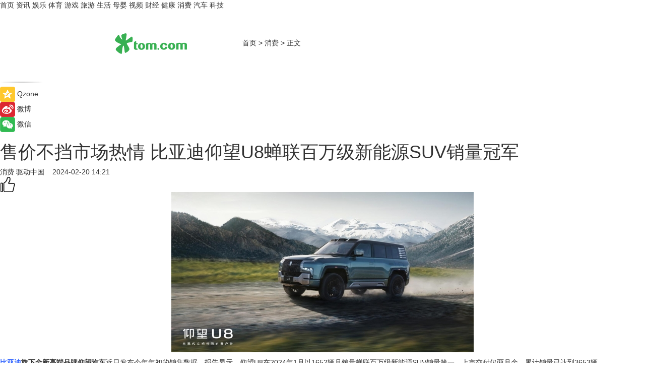

--- FILE ---
content_type: text/html
request_url: https://xiaofei.tom.com/202402/1107278805.html
body_size: 9178
content:
<!DOCTYPE html>
<html xmlns="http://www.w3.org/1999/xhtml"  lang="zh-CN" >

<!-- openCMs sreach -->
<head>
    <meta http-equiv="Content-Type" content="text/html; charset=UTF-8">
	<meta name="viewport" content="width=device-width, initial-scale=1.0">
    <meta http-equiv="X-UA-Compatible" content="IE=edge,chrome=1" >
	<meta name="referrer" content="unsafe-url" />
	<meta name="robots" content="index, follow">
   
    <title>售价不挡市场热情 比亚迪仰望U8蝉联百万级新能源SUV销量冠军_TOM消费</title><meta name="Description" content="比亚迪旗下全新高端品牌仰望汽车近日发布今年年初的销售数据。报告显示，仰望U8在2024年1月以1652辆月销量蝉联百万级新能源SUV销量第一，上市交付仅两月余，累计销量已达到3653辆。">
        <meta name="keywords" content="仰望U8,比亚迪仰望U8,比亚迪仰望U8参数,比亚迪仰望U8售价,比亚迪仰望U8销量,比亚迪仰望U8配置">
        <meta name="Imageurl" content="https://imgs.tom.com/xiaofei/202402/1107278805/THUMBNAILeba6d47fc1337d0a.jpg">
        <meta property="og:type" content="article"/>
        <meta property="og:title" content="售价不挡市场热情 比亚迪仰望U8蝉联百万级新能源SUV销量冠军"/>
        <meta property="og:description" content="比亚迪旗下全新高端品牌仰望汽车近日发布今年年初的销售数据。报告显示，仰望U8在2024年1月以1652辆月销量蝉联百万级新能源SUV销量第一，上市交付仅两月余，累计销量已达到3653辆。"/>
        <meta property="og:image" content="https://imgs.tom.com/xiaofei/202402/1107278805/THUMBNAILeba6d47fc1337d0a.jpg"/>
        <meta property="og:url" content="https://xiaofei.tom.com/202402/1107278805.html"/>
        <meta property="og:release_date" content="2024-02-20 14:21"/>
    <link rel="canonical" href="https://xiaofei.tom.com/202402/1107278805.html"/>
	<meta name="applicable-device" content="pc,mobile">
	
    <!--加载图标-->
	   	 <link href="https://www.tom.com/system/modules/my.opencms.news/resources/tom/bootstrap/css/bootstrap.min.css" rel="stylesheet" type="text/css">
   	  <link href="//www.tom.com/system/modules/my.opencms.news/resources/pc/css/newcontent_auto3.css?v=5" rel="stylesheet" type="text/css">
   
	
</head>
<body>
<input  type="hidden"  value ="0" id="sltop"/>
<input  type="hidden"  value ="1174" id="jsonid"/>
<input  type="hidden"  value="/xiaofei/" id="category">
<div class="index_nav">
   <div class="index_nav_child">
<div class="index_nav_left">
<a href="//www.tom.com" title="TOM首页" id="shouye">首页</a>
<a href="//news.tom.com" title="TOM资讯" id="news">资讯</a>
<!--
<a href="//lookin.tom.com/" title="LOOKin" id="LOOKin">LOOKin</a>
-->
<a href="//ent.tom.com" title="TOM娱乐" id="ent" >娱乐</a>
<a href="//sports.tom.com" title="TOM体育" id="sports">体育</a>
<!--<a href="//star.tom.com" title="TOM明星" id="gossip">明星</a>-->
<!--<a href="//fashion.tom.com" title="TOM时尚" id="fashion">时尚</a>-->
<a href="//game.tom.cn" title="TOM游戏" target="_blank" id="game">游戏</a>
<a href="//travel.tom.com" id="travel" title="TOM旅游">旅游</a>
<a href="//life.tom.com" title="TOM生活" id="life">生活</a>
<a href="//baby.tom.com" title="TOM母婴" id="baby">母婴</a>
<!--<a href="//marketing.tom.com" title="TOM营销" id="marketing">营销</a>-->
<!--<a href="//vip.tom.com" title="TOM邮箱" id="mail" target="_blank">邮箱</a>-->
<!--<a href="//biz.tom.com" id="biz" title="TOM商业">商业</a>-->
<a href="//v.tom.com" id="tv" target="_blank" title="TOM视频">视频</a>
<a href="//finance.tom.com" id="finance" title="TOM财经">财经</a>
<a href="//health.tom.com" id="health" title="TOM健康">健康</a>
<!--
<a href="//joke.tom.com" id="joke" title="TOM段子">段子</a>
-->
<a href="//xiaofei.tom.com" title="TOM消费" id="xiaofei">消费</a>
<a href="//car.tom.com" title="TOM汽车" id="car">汽车</a>
<!--<a href="//www.ule.com" title="TOM购物" target="_blank">购物</a>-->
<a href="//tech.tom.com" title="TOM科技" id="tech">科技</a>
</div>
</div>
</div>
<div class="content_nav" id="content_nav">
    <div class="content_nav_box">
        <!--二维码-->
        <div id="qrcode" style="width:200px;height:200px;position:fixed;left:50%;top:50%; display:none;margin-left:-100px;margin-top:-100px;">aaa</div>
        <a class="back_arrow" id="back_arrow" href="javascript:history.back(-1)"><img src="https://www.tom.com/system/modules/my.opencms.news/resources/pc/pic/back_arow.png" alt></a>
        <a class="back_hot" id="back_hot" href="javascript:history.back(-1)"><img src="https://www.tom.com/system/modules/my.opencms.news/resources/pc/pic/tom_back.png" alt></a>
        <span class="tom_pc_logo"  href="https://www.tom.com"><img src="https://www.tom.com/system/modules/my.opencms.news/resources/pc/pic/tom_pc_logo.png" alt="logo"></span>
        <span class="tom_com_logo"><a href="https://www.tom.com/index2.html"> <img src="https://www.tom.com/system/modules/my.opencms.news/resources/tom/tomLogo1.png" alt="logo" ></a></span>
        <img class="tom_share" data-toggle="modal" data-target=".bs-example-modal-lg" src="//www.tom.com/system/modules/my.opencms.news/resources/pc/pic/tom_share.png" style="display: none;" alt>
		<a class="nav_left01" href="https://www.tom.com" title="网站首页" target="_blank">首页</a>
		<span class="nav_left01">&gt</span>
        <a class="nav_left01" href="https://xiaofei.tom.com" title="TOM消费" target="_blank">消费</a>
        <span class="nav_left01">&gt</span>
        <span class="nav_left01">正文</span>
        <span class="share_btn" name="sharebtn"  id="sharebtn" onclick="shareopen()"><img src="//www.tom.com/system/modules/my.opencms.news/resources/pc/pic/share_btn.png" alt></span>
        <div class="right_search_box" style="display:none;">
            <input value="">
            <span class="search_box_btn"><img src="//www.tom.com/system/modules/my.opencms.news/resources/pc/pic/search_btn_icon.png" alt></span>
        </div>
    </div>
</div>
<div class="wxAlert" style="display:none;z-index:9999;padding: 15px;border-radius: 3px; width:240px;height:67px;background:rgba(19,23,31,0.8);position:fixed;top:50%;left:50%;margin-top:-33.5px;margin-left:-120px;font-size:13px;color:#fff;">
    <img style="width:10px;height:9.5px;position:absolute;top:5px;right:5px;" src="https://www.tom.com/system/modules/my.opencms.news/resources/pc/pic/wx_close.png" alt>
    点击下方菜单栏  “ <img src="https://www.tom.com/system/modules/my.opencms.news/resources/shareios3.png" class="sharicoimg"  style="width: 27px; height: 27px;vertical-align: middle;" alt> ” 选择 “分享”， 把好文章分享出去!
</div>


<!-- 微信提示 -->
<div class="modal fade " id="wxmyModal" tabindex="-1" role="dialog" aria-labelledby="wxmyModalLabel" aria-hidden="true" >
    <div class="modal-dialog" >
        <img src="https://www.tom.com/system/modules/my.opencms.news/resources/shareios2.png" style="right: 0; float: right; width: 94px;margin-top:30px; margin-right:18px" alt>

        <div class="modal-content amodal-content" style="top: 250px; border:0px; width: 240px;height: 86px;left: 50%; margin-top: -33.5px;margin-left: -120px;font-size: 15px;color: rgb(255, 255, 255);background:rgba(19,23,31,0.8);padding: 4px;box-sizing: content-box;" >
            <button type="button" class="close closea" data-dismiss="modal" aria-hidden="true"  style="color: #fff;font-weight: normal; opacity: 1;">
                &times;
            </button>

            <div class="modal-body" style="padding-top:25px; text-align: center;">
                请点击右上角选择分享，把好文章分享出去
            </div>

        </div>
    </div>
</div>
<!--分享模态框-->
<div class="modal tomShare_modal fade bs-example-modal-lg tomShare_modalbs" tabindex="-1" role="dialog" aria-labelledby="myLargeModalLabel">
    <div style="margin:0;" class="modal-dialog modal-lg" role="document">
        <div class="modal-content">
            <div style="font-size:12px;" class="row text-center tomShare_modalbshe">
                <div data-dismiss="modal" class="col-xs-3"  id="pyq">
                    <img src="https://www.tom.com/system/modules/my.opencms.news/resources/pc/pic/tom_pyq.png" alt>
                    <div style="margin-top: 6px;" class="row">
                        <div class="col-xs-12">朋友圈</div>
                    </div>
                </div>
                <div data-dismiss="modal" class="col-xs-3"  id="wx">
                    <img  src="https://www.tom.com/system/modules/my.opencms.news/resources/pc/pic/tom_wechat.png" alt>
                    <div style="margin-top: 6px;" class="row">
                        <div class="col-xs-12">微信好友</div>
                    </div>
                </div>
                <div data-dismiss="modal" class="col-xs-3" id="qzone" onclick="shareToQzone()">
                    <img  src="//www.tom.com/system/modules/my.opencms.news/resources/pc/pic/tom_space.png" alt >
                    <div style="margin-top: 6px;" class="row">
                        <div class="col-xs-12">QQ空间</div>
                    </div>
                </div>
                <div data-dismiss="modal" class="col-xs-3" id="qq" onclick="shareToQQ()">
                    <img  src="https://www.tom.com/system/modules/my.opencms.news/resources/pc/pic/tom_qq1.png" alt>
                    <div style="margin-top: 6px;" class="row">
                        <div class="col-xs-12">QQ</div>
                    </div>
                </div>
            </div>
            <div style="" class="row">
                <div data-dismiss="modal" style="" class="col-xs-12 text-center tomShare_modalfb">
                    取消
                </div>
            </div>
        </div>
    </div>
</div>
<!--文章内容部分-->
<div class="content_body_box">
    <div class="content_body_left" id="content_body_left">
        <div class="scan_box">
            <div class="scan_box_text"></div>
            <div class="scan_box_img" id="scan_box_img"></div>
        </div>
        <div class="left_line"><img src="https://www.tom.com/system/modules/my.opencms.news/resources/pc/pic/left_line.png" alt></div>
        <div class="kongjian_share">
            <span class="kongjian_share_img"><img src="https://www.tom.com/system/modules/my.opencms.news/resources/pc/pic/kongjian_share.png" alt></span>
            <span class="kongjian_share_text">Qzone</span>
        </div>
        <div class="weibo_share">
            <span class="weibo_share_img"><img src="https://www.tom.com/system/modules/my.opencms.news/resources/pc/pic/weibo_share.png" alt></span>
            <span class="weibo_share_text">微博</span>
        </div>
        <div class="weixin_share">
            <span class="weixin_share_img"><img src="https://www.tom.com/system/modules/my.opencms.news/resources/pc/pic/weixin_share.png" alt></span>
            <span class="weixin_share_text">微信</span>
            <span class="weixin_share_scan" id="weixin_share_scan">
				</span>
        </div>
    </div>
    <div class="content_body_center" id="content_body_center">
        <div class="content_news_box">
            <h1 class="news_box_title news_box_title1">售价不挡市场热情 比亚迪仰望U8蝉联百万级新能源SUV销量冠军</h1>

                <!-- 写下想法弹出框 -->
                <div id="alert_share" style="display:none;border-color:rgba(66,66,66,0.1);background-color:#fff;box-shadow: 4px 7px 9px -8px rgb(66,66,66);color:#000000;" class="alert alert-success alert-dismissable fade in">
                    <button style="top: -13px;right: -26px;outline: 0;" type="button" class="close" aria-hidden="true">
                        &times;
                    </button>
                    <img style="width:14px;height:14px;" src="https://www.tom.com/system/modules/my.opencms.news/resources/pc/pic/tom_check.png" alt >
                    <strong>为推荐给更多人</strong>
                    <strong data-toggle="modal"  class="setdata" data-target=".bs-example-modal-lg" style="color:#31ba52;" >分享写下你的想法></strong>
                </div>
				
				  
				<div class="news_box_inforlinre">
				<div class="news_box_inforlinreab"></div>
                <div class="news_box_infor">
				<span class="formtag">消费</span>
				 <span class="infor_from infor_froma">

								<a class="infor_from_a" href="/sourcelink.html?linkfrom=https://www.qudong.com/"  target="_blank"            rel="nofollow">
											驱动中国  &nbsp;&nbsp;</a>
									</span>
						<span class="infor_time">
							2024-02-20 14:21</span>
                   
                    <!--点赞新样式-->
                     	<div class="tom_fabulous tom_fabulousa">
                        <div class="tom_fabulousdiv" id="m_like">
                            <img class="tom_fabulousimg" src="https://www.tom.com/system/modules/my.opencms.news/resources/tom/phone_noclick.png" alt ><span class="tom_fabulousspan" id="num"></span>
                        </div>

                    </div>
                </div>
                <div class="news_box_text">
                    <html>
 <head></head>
 <body>
  <p style="text-align: center;"><img src="https://imgs.tom.com/xiaofei/202402/1107278805/CONTENTeba6d47fc1337d0a.jpg" alt="售价不挡市场热情 比亚迪仰望U8蝉联百万级新能源SUV销量冠军"></p> 
  <p><strong><span style="color: #3366ff;"><a style="color: #3366ff;" href="https://tech.tom.com/202308/1410415150.html" target="_blank"><span style="text-decoration: underline;">比亚迪</span></a></span>旗下全新高端品牌仰望汽车</strong>近日发布今年年初的销售数据。报告显示，仰望U8在2024年1月以1652辆月销量蝉联百万级新能源SUV销量第一，上市交付仅两月余，累计销量已达到3653辆。</p> 
  <p>自2023年11月开始交付以来，仰望U8便以其卓越的性能和高端的品质赢得了消费者的青睐。首个完整交付月即以1593辆的销量强势跻身全球百万级豪车行列，成为自主汽车品牌在这一细分市场中的佼佼者。进入2024年1月，仰望U8的销量继续保持强劲增长，以1652辆的月销量蝉联百万级新能源SUV销量榜首。这一成绩不仅彰显了仰望U8作为自主汽车新旗舰的市场地位，也反映了消费者对高品质新能源SUV的旺盛需求。对于未来，仰望汽车官方表示将继续推出多款高端豪华车型，凭借过硬的技术实力和卓越的产品力在高端市场取得领先地位。</p> 
  <p>值得一提的是，仰望U8的官方指导价为109.8万元，然而看似不菲的售价并没有阻挡市场热情，有网友爆料称目前购买仰望U8还存在提车加价的现象，从侧面反映了仰望U8在市场上的强劲表现。此外，仰望旗下纯电动超跑仰望U9将于2月25日正式上市。这款百万级超跑同样搭载了易四方平台技术，0-100km/h加速时间达到惊人的2秒级，两款车型有望合力夯实比亚迪仰望在新能源高端市场的地位。</p> 
  <p>&nbsp;</p> 
  <p>延伸阅读：</p> 
  <ul> 
   <li><span style="font-size: 12pt; color: #800080;"><a style="color: #800080;" href="https://car.tom.com/202402/1588005143.html" target="_blank"><span style="text-decoration: underline;">爆款方程豹，比亚迪的个性表达</span></a></span></li> 
   <li><a href="https://car.tom.com/202306/1414734101.html" target="_blank"><span style="font-size: 12pt; color: #800080;"><span style="text-decoration: underline;">外观向海洋系列靠拢内饰变化不大 新款比亚迪宋PLUS DM-i好看吗？</span></span></a></li> 
  </ul> 
  <p>&nbsp;</p>
 </body>
</html><!--增加原创提示-->
					<span id="adright" style="color: #ffffff;display:none">0</span>
                </div>
				</div>
				<div class="news_box_banner_pc1" style="margin-top: 10px;margin-bottom: 20px;">
					<a class="a_img_border" href="//game.tom.com?pop=1"  rel="nofollow"  ><img src="https://www.tom.com/system/modules/my.opencms.news/resources/pc/pic/banner/tem_pc1.jpg" alt/>
					<div class="guanggao">
						广告
					</div>
					</a>
				</div>
				
                <div class="news_box_operation">
				  <div class="news_box_report news_box_reporta"><a href="https://www.tom.com/partner/jubao.html" target="_blank" rel="nofollow">举报</a></div>
					 	<span class="infor_author">责任编辑：
							吉熟</span>
                  
                    <div style="margin-top: 50px;text-align: center;">
                        <div style="display: inline-block;" id="pc_like">
                            <img src="https://www.tom.com/system/modules/my.opencms.news/resources/pc/pic/pc_noclick.png"   alt >
                            <p style="margin-top: 10px;" id="num"></p>
                        </div>
                    </div>
                </div>
				  <div class="news_box_operation_mhead" >
				  
				  </div>
                <div class="news_box_operation_m" style="text-align:right;font-size:13px;color:#666666;margin-bottom:20px;">
                    责任编辑：
                    吉熟<!--<div style="margin-top: 40px;text-align: center;">
                        <div style="display: inline-block; border: 1px solid #c5c5c5; border-radius: 51px; padding: 5px; min-width: 134px; font-size: 16px; cursor: pointer; color: #4f5054;" id="m_like">
                            <img style="vertical-align: middle;width: 20px;" src="//www.tom.com/system/modules/my.opencms.news/resources/tom/phone_noclick.png"><span style="margin-top: 10px;vertical-align: middle;padding-left: 5px;" id="num">赞</span>
                        </div>

                    </div>-->

                </div>
            <!-- app分享-->
            <div class="news_box_share" id="news_box_share">
                <div id="sharetxt" class="share_title" >
                    <span>————</span>&nbsp;&nbsp;&nbsp;&nbsp;分享到&nbsp;&nbsp;&nbsp;&nbsp;<span>————</span>
                </div>
                <div id="sharebtn4" class="contect_share">
                    <div class="share_platform">
                        <div class="share_weixin"><a id="wx" onclick="shareToWx()">
                            <div><img src="https://www.tom.com/system/modules/my.opencms.news/resources/pc/pic/weixin3.png"></div>
                            <div class="share_text">微信好友</div>
                        </a>
                        </div>
                        <div class="share_quan"><a id="pyq" onclick="shareToWxpyq()">
                            <div><img src="https://www.tom.com/system/modules/my.opencms.news/resources/pc/pic/quan3.png"></div>
                            <div class="share_text">朋友圈</div>
                        </a>
                        </div>
                        <div class="share_qq"><a id="qq" onclick="shareToQQ()">
                            <div><img src="https://www.tom.com/system/modules/my.opencms.news/resources/pc/pic/QQ3.png"></div>
                            <div class="share_text">QQ好友</div>
                        </a>
                        </div>
                        <div class="share_kongjian"><a id="qzone" onclick="shareToQzone()">
                            <div><img src="https://www.tom.com/system/modules/my.opencms.news/resources/pc/pic/kongjian3.png"></div>
                            <div class="share_text">QQ空间</div>
                        </a>
                        </div>
                        <script id="app" type="text/javascript"></script>
                    </div>
                </div>
            </div>
            <div class="news_box_banner_pc"></div>
        </div>
		
		  <div class="news_box_banner_phone">
       
    </div>
		
			
		<div class="shoujiline"></div>
		<div class="shouji">
			<div class="pic_news_title">
				<span class="mrelation_titlespanicom">&nbsp;</span>
				<span class="mrelation_titlespan">相关推荐</span>
			</div>
			<div class='three_image_news'>        <a href='//car.tom.com/202502/1692086734.html'>            <div class='news_title'>比亚迪华为联合发布豹5智驾版，方程豹开启全民智能硬派新时代</div>            <div class='news_pic3'>                <img class='pic1' src='https://imgs.tom.com/auto/202502/1692086734/THUMBNAIL5b61b5e3d6a5303d.jpg' alt='比亚迪华为联合发布豹5智驾版，方程豹开启全民智能硬派新时代'>                <img class='pic2' src='https://imgs.tom.com/auto/202502/1692086734/THUMBNAIL50b3ea7917c3d60a.jpg' alt='比亚迪华为联合发布豹5智驾版，方程豹开启全民智能硬派新时代'>                <img class='pic2' src='https://imgs.tom.com/auto/202502/1692086734/THUMBNAILfd6aa1f8fa4e1d6d.jpg' alt='比亚迪华为联合发布豹5智驾版，方程豹开启全民智能硬派新时代'>            </div>        </a>        <div class='news_infor'>            <div class='source'>                <span>汽车头条</span>            </div>            <span class='push_time'>02-28 14:27</span>        </div>    </div><div class='three_image_news'>        <a href='//news.tom.com/202502/4705742656.html'>            <div class='news_title'>2025第二届越野车（SUV）新能源化与智能化发展大会即将启幕深圳  共创行业新篇章</div>            <div class='news_pic3'>                <img class='pic1' src='https://imgs.tom.com/whyz/202502/4705534424/THUMBNAILe3df9abfbf857154.jpg' alt='2025第二届越野车（SUV）新能源化与智能化发展大会即将启幕深圳  共创行业新篇章'>                <img class='pic2' src='https://imgs.tom.com/whyz/202502/4705534424/THUMBNAILc84e23e64004fb91.jpg' alt='2025第二届越野车（SUV）新能源化与智能化发展大会即将启幕深圳  共创行业新篇章'>                <img class='pic2' src='https://imgs.tom.com/whyz/202502/4705534424/THUMBNAIL2b0faa32ae5aae98.jpg' alt='2025第二届越野车（SUV）新能源化与智能化发展大会即将启幕深圳  共创行业新篇章'>            </div>        </a>        <div class='news_infor'>            <div class='source'>                <span>TOM</span>            </div>            <span class='push_time'>02-28 16:29</span>        </div>    </div><div class='news'>        <div class='news-left'>            <div class='desc' style='vertical-align: middle;'>                <div class='news_left_title'><a href='//xiaofei.tom.com/202502/1443280902.html'>比亚迪汉L、唐L实车曝光！零百2.7秒+高阶智驾</a>                </div>                <div class='footer' style='float: left;margin-top:5px;'>                    <div class='footer_source'>                       <span>泡泡网</span>                    </div>                </div>                <span class='push_time push_timea' style='line-height:19px;margin-top:10px'>02-25 14:44</span></div>        </div>        <a href='//xiaofei.tom.com/202502/1443280902.html'>            <div class='pic'>                <img class='pic1' src='https://imgs.tom.com/xiaofei/202502/1443280902/THUMBNAILd978981bc79c0166.jpg' alt='比亚迪汉L、唐L实车曝光！零百2.7秒+高阶智驾'>            </div>        </a>    </div><div class='three_image_news'>        <a href='//car.tom.com/202502/1628649756.html'>            <div class='news_title'>比亚迪秦L EV内饰官图发布 配怀挡车载冰箱</div>            <div class='news_pic3'>                <img class='pic1' src='https://imgs.tom.com/auto/202502/1628649756/THUMBNAILbc85647be3a5743e.jpg' alt='比亚迪秦L EV内饰官图发布 配怀挡车载冰箱'>                <img class='pic2' src='https://imgs.tom.com/auto/202502/1628649756/THUMBNAIL9eea8eb24e51514d.jpg' alt='比亚迪秦L EV内饰官图发布 配怀挡车载冰箱'>                <img class='pic2' src='https://imgs.tom.com/auto/202502/1628649756/THUMBNAIL4072f5fc6fc48815.jpg' alt='比亚迪秦L EV内饰官图发布 配怀挡车载冰箱'>            </div>        </a>        <div class='news_infor'>            <div class='source'>                <span>车主之家</span>            </div>            <span class='push_time'>02-27 17:53</span>        </div>    </div><div class='three_image_news'>        <a href='//car.tom.com/202502/1025695327.html'>            <div class='news_title'>智能化体验领先同级，起亚狮铂拓界家用SUV的极智之选</div>            <div class='news_pic3'>                <img class='pic1' src='https://imgs.tom.com/auto/202502/1025695327/THUMBNAIL079f1e46583bccc2.jpg' alt='智能化体验领先同级，起亚狮铂拓界家用SUV的极智之选'>                <img class='pic2' src='https://imgs.tom.com/auto/202502/1025695327/THUMBNAILa9d0736c0bb3b39a.jpg' alt='智能化体验领先同级，起亚狮铂拓界家用SUV的极智之选'>                <img class='pic2' src='https://imgs.tom.com/auto/202502/1025695327/THUMBNAILa9fdd3d76065d221.jpg' alt='智能化体验领先同级，起亚狮铂拓界家用SUV的极智之选'>            </div>        </a>        <div class='news_infor'>            <div class='source'>                <span>新座驾网</span>            </div>            <span class='push_time'>02-20 18:41</span>        </div>    </div></div>
		
		<div class="recommend_text">
		      <div class="relation_title" id="list-container">
		          <span style=""  class="relation_titlespanico">&nbsp;</span>
		          <span style="" class="relation_titlespan">热点精选</span>
		      </div>
		   <div class='item-container item-none item-noneb'><div class='divh4'><a target='_blank' href='//finance.tom.com/202503/4097515486.html'> 又一个中国成分火了！拉芳卷出国人秀发修护新高度！</a></div><ul><li class='item-center'><a class='a_img_border' target='_blank' href='//finance.tom.com/202503/4097515486.html'><img class='item-img' src='https://imgs.tom.com/whyz/202503/4097515486/THUMBNAILe1864d8baeccda1a.jpg' alt=' 又一个中国成分火了！拉芳卷出国人秀发修护新高度！'></a></li><li class='item-center'><a class='a_img_border' target='_blank' href='//finance.tom.com/202503/4097515486.html'><img class='item-img' src='https://imgs.tom.com/whyz/202503/4097515486/THUMBNAILb562556438c6751e.jpg' alt=' 又一个中国成分火了！拉芳卷出国人秀发修护新高度！'></a></li><li class='item-center'><a class='a_img_border' target='_blank' href='//finance.tom.com/202503/4097515486.html'><img class='item-img' src='https://imgs.tom.com/whyz/202503/4097515486/THUMBNAIL586e75967cc1ad79.jpg' alt=' 又一个中国成分火了！拉芳卷出国人秀发修护新高度！'></a></li></ul><div class='item-bottom'><p class='soddd'><a href=http://www.tom.com target='_blank' rel='nofollow' class='source_text'>TOM</a><span class='publish-time publish-timepc'>2025-03-04 19:17</span><span class='publish-time publish-timemb'>03-04 19:17</span></p></div></div><div class='item-container item-none item-noned'><ul class='tem-nonere'><li class='item-left'><a  class='a_img_border'  target='_blank' href='//news.tom.com/202503/4097458777.html'><img class='item-img' src='https://imgs.tom.com/whyz/202503/4097458777/THUMBNAILda62f051e057a5d7.jpg' alt='大华股份与苏州文库达成战略合作，共建企业安全生产管理数智生态'></a></li><li class='item-right'><div class='divh4'><a target='_blank' href='//news.tom.com/202503/4097458777.html'>大华股份与苏州文库达成战略合作，共建企业安全生产管理数智生态</a></div><p class='soddd'><a href=http://www.tom.com target='_blank' rel='nofollow' class='source_text'>TOM</a><span class='publish-time publish-timepc'>2025-03-04 19:17</span><span class='publish-time publish-timemb'>03-04 19:17</span></p></li></ul></div><div class='item-container item-none item-noneb'><div class='divh4'><a target='_blank' href='//news.tom.com/202503/4099489203.html'>农信数智完成2.88亿融资：AI当管家，猪场变“硅谷”</a></div><ul><li class='item-center'><a class='a_img_border' target='_blank' href='//news.tom.com/202503/4099489203.html'><img class='item-img' src='https://imgs.tom.com/whyz/202503/4099489203/THUMBNAIL7c0fba3ea0abb858.jpg' alt='农信数智完成2.88亿融资：AI当管家，猪场变“硅谷”'></a></li><li class='item-center'><a class='a_img_border' target='_blank' href='//news.tom.com/202503/4099489203.html'><img class='item-img' src='https://imgs.tom.com/whyz/202503/4099489203/THUMBNAIL5698236c3e4e51f8.jpg' alt='农信数智完成2.88亿融资：AI当管家，猪场变“硅谷”'></a></li><li class='item-center'><a class='a_img_border' target='_blank' href='//news.tom.com/202503/4099489203.html'><img class='item-img' src='https://imgs.tom.com/whyz/202503/4099489203/THUMBNAIL28cbfc4e0aa107a7.jpg' alt='农信数智完成2.88亿融资：AI当管家，猪场变“硅谷”'></a></li></ul><div class='item-bottom'><p class='soddd'><a href=http://www.tom.com target='_blank' rel='nofollow' class='source_text'>TOM</a><span class='publish-time publish-timepc'>2025-03-04 19:16</span><span class='publish-time publish-timemb'>03-04 19:16</span></p></div></div><div class='item-container item-none item-noneb'><div class='divh4'><a target='_blank' href='//tech.tom.com/202503/1087622498.html'>三星多款概念手机亮相 三折叠手机+折叠屏掌上游戏机</a></div><ul><li class='item-center'><a class='a_img_border' target='_blank' href='//tech.tom.com/202503/1087622498.html'><img class='item-img' src='https://imgs.tom.com/tech/202503/1087622498/THUMBNAIL286212D4BA0E44E3.jpg' alt='三星多款概念手机亮相 三折叠手机+折叠屏掌上游戏机'></a></li><li class='item-center'><a class='a_img_border' target='_blank' href='//tech.tom.com/202503/1087622498.html'><img class='item-img' src='https://imgs.tom.com/tech/202503/1087622498/THUMBNAILC6A7ECE3C09D49CD.jpg' alt='三星多款概念手机亮相 三折叠手机+折叠屏掌上游戏机'></a></li><li class='item-center'><a class='a_img_border' target='_blank' href='//tech.tom.com/202503/1087622498.html'><img class='item-img' src='https://imgs.tom.com/tech/202503/1087622498/THUMBNAIL68B207B04DC94037.jpg' alt='三星多款概念手机亮相 三折叠手机+折叠屏掌上游戏机'></a></li></ul><div class='item-bottom'><p class='soddd'><span class='spanna'>安兔兔</span><span class='publish-time publish-timepc'>2025-03-04 17:50</span><span class='publish-time publish-timemb'>03-04 17:50</span></p></div></div><div class='item-container item-none item-noned'><ul class='tem-nonere'><li class='item-left'><a  class='a_img_border'  target='_blank' href='//tech.tom.com/202503/1088682240.html'><img class='item-img' src='https://imgs.tom.com/tech/202503/1088682240/THUMBNAIL03901e31e58bd599.jpg' alt='AMD下一代APU采用改良版RDNA 3.5架构：足够满足需求'></a></li><li class='item-right'><div class='divh4'><a target='_blank' href='//tech.tom.com/202503/1088682240.html'>AMD下一代APU采用改良版RDNA 3.5架构：足够满足需求</a></div><p class='soddd'><a href=https://www.itheat.com/ target='_blank' rel='nofollow' class='source_text'>热点科技网</a><span class='publish-time publish-timepc'>2025-03-04 17:47</span><span class='publish-time publish-timemb'>03-04 17:47</span></p></li></ul></div><div class='item-container item-none item-noneb'><div class='divh4'><a target='_blank' href='//tech.tom.com/202503/1092285484.html'>游戏本也有裸眼3D了！红魔的黑科技新品在MWC“杀疯了”</a></div><ul><li class='item-center'><a class='a_img_border' target='_blank' href='//tech.tom.com/202503/1092285484.html'><img class='item-img' src='https://imgs.tom.com/tech/202503/1092285484/THUMBNAILa88d78a71fa0229a.jpg' alt='游戏本也有裸眼3D了！红魔的黑科技新品在MWC“杀疯了”'></a></li><li class='item-center'><a class='a_img_border' target='_blank' href='//tech.tom.com/202503/1092285484.html'><img class='item-img' src='https://imgs.tom.com/tech/202503/1092285484/THUMBNAIL8cf53bdfb1e2a8da.jpg' alt='游戏本也有裸眼3D了！红魔的黑科技新品在MWC“杀疯了”'></a></li><li class='item-center'><a class='a_img_border' target='_blank' href='//tech.tom.com/202503/1092285484.html'><img class='item-img' src='https://imgs.tom.com/tech/202503/1092285484/THUMBNAIL5a69c279cfbb341f.jpg' alt='游戏本也有裸眼3D了！红魔的黑科技新品在MWC“杀疯了”'></a></li></ul><div class='item-bottom'><p class='soddd'><a href=https://www.itheat.com/ target='_blank' rel='nofollow' class='source_text'>热点科技网</a><span class='publish-time publish-timepc'>2025-03-04 17:42</span><span class='publish-time publish-timemb'>03-04 17:42</span></p></div></div><div class='item-container item-none item-noneb'><div class='divh4'><a target='_blank' href='//finance.tom.com/202503/1087759664.html'>久盛“超级系列”全面耀世，给生活多点“超级品质与品位”！</a></div><ul><li class='item-center'><a class='a_img_border' target='_blank' href='//finance.tom.com/202503/1087759664.html'><img class='item-img' src='https://imgs.tom.com/finance/202503/1087759664/THUMBNAIL18B4B618D5E84A5F.jpg' alt='久盛“超级系列”全面耀世，给生活多点“超级品质与品位”！'></a></li><li class='item-center'><a class='a_img_border' target='_blank' href='//finance.tom.com/202503/1087759664.html'><img class='item-img' src='https://imgs.tom.com/finance/202503/1087759664/THUMBNAILb6e3e088a5a5d45b.jpg' alt='久盛“超级系列”全面耀世，给生活多点“超级品质与品位”！'></a></li><li class='item-center'><a class='a_img_border' target='_blank' href='//finance.tom.com/202503/1087759664.html'><img class='item-img' src='https://imgs.tom.com/finance/202503/1087759664/THUMBNAILf26208de90aa7c06.jpg' alt='久盛“超级系列”全面耀世，给生活多点“超级品质与品位”！'></a></li></ul><div class='item-bottom'><p class='soddd'><span class='spanna'>乐居财经</span><span class='publish-time publish-timepc'>2025-03-04 17:33</span><span class='publish-time publish-timemb'>03-04 17:33</span></p></div></div><div class='item-container item-none item-noneb'><div class='divh4'><a target='_blank' href='//news.tom.com/202503/4092437351.html'>花皙蔻牡丹精华油荣获美丽修行年度精华油大奖，北大夫妇领跑以油养肤赛道</a></div><ul><li class='item-center'><a class='a_img_border' target='_blank' href='//news.tom.com/202503/4092437351.html'><img class='item-img' src='https://imgs.tom.com/whyz/202503/4092437351/THUMBNAIL55aa2b13c8103209.jpeg' alt='花皙蔻牡丹精华油荣获美丽修行年度精华油大奖，北大夫妇领跑以油养肤赛道'></a></li><li class='item-center'><a class='a_img_border' target='_blank' href='//news.tom.com/202503/4092437351.html'><img class='item-img' src='https://imgs.tom.com/whyz/202503/4092437351/THUMBNAILc8c45bbb24790de9.jpeg' alt='花皙蔻牡丹精华油荣获美丽修行年度精华油大奖，北大夫妇领跑以油养肤赛道'></a></li><li class='item-center'><a class='a_img_border' target='_blank' href='//news.tom.com/202503/4092437351.html'><img class='item-img' src='https://imgs.tom.com/whyz/202503/4092437351/THUMBNAIL92f1221440829c70.jpeg' alt='花皙蔻牡丹精华油荣获美丽修行年度精华油大奖，北大夫妇领跑以油养肤赛道'></a></li></ul><div class='item-bottom'><p class='soddd'><a href=http://www.tom.com target='_blank' rel='nofollow' class='source_text'>TOM</a><span class='publish-time publish-timepc'>2025-03-04 17:24</span><span class='publish-time publish-timemb'>03-04 17:24</span></p></div></div></div> 
		   <div class="newdixian">
        人家也是有底线的啦~
    </div>
		
    </div>

  
  
   
  
  
    <div class="content_body_right" id="content_body_right">
		 <div class="body_right_banner" id="body_right_banner"><div class="guanggao" style="display:none">广告</div>
        </div>
	
        <div class="recommend_pic_news" id="recommend_pic_news">
            <div class="pic_news_title">相关推荐</div>

            <div class='pic_news01'><a href='//car.tom.com/202502/1692086734.html' target='_blank' title='比亚迪华为联合发布豹5智驾版，方程豹开启全民智能硬派新时代'><img src='https://imgs.tom.com/auto/202502/1692086734/THUMBNAIL5b61b5e3d6a5303d.jpg' width='270' height='152' alt><p class='pic_news01_title'>比亚迪华为联合发布豹5智驾版，方程豹开启全民智能硬派新时代</p></a></div><div class='friend_line'></div><div class='pic_news01'><a href='//news.tom.com/202502/4705742656.html' target='_blank' title='2025第二届越野车（SUV）新能源化与智能化发展大会即将启幕深圳  共创行业新篇章'><img src='https://imgs.tom.com/whyz/202502/4705534424/THUMBNAILe3df9abfbf857154.jpg' width='270' height='152' alt><p class='pic_news01_title'>2025第二届越野车（SUV）新能源化与智能化发展大会即将启幕深圳  共创行业新篇章</p></a></div><div class='friend_line'></div><div class='pic_news01'><a href='//xiaofei.tom.com/202502/1443280902.html' target='_blank' title='比亚迪汉L、唐L实车曝光！零百2.7秒+高阶智驾'><img src='https://imgs.tom.com/xiaofei/202502/1443280902/THUMBNAILd978981bc79c0166.jpg' width='270' height='152' alt><p class='pic_news01_title'>比亚迪汉L、唐L实车曝光！零百2.7秒+高阶智驾</p></a></div><div class='friend_line'></div><div class='pic_news01'><a href='//car.tom.com/202502/1628649756.html' target='_blank' title='比亚迪秦L EV内饰官图发布 配怀挡车载冰箱'><img src='https://imgs.tom.com/auto/202502/1628649756/THUMBNAILbc85647be3a5743e.jpg' width='270' height='152' alt><p class='pic_news01_title'>比亚迪秦L EV内饰官图发布 配怀挡车载冰箱</p></a></div><div class='friend_line'></div><div class='pic_news01'><a href='//car.tom.com/202502/1025695327.html' target='_blank' title='智能化体验领先同级，起亚狮铂拓界家用SUV的极智之选'><img src='https://imgs.tom.com/auto/202502/1025695327/THUMBNAIL079f1e46583bccc2.jpg' width='270' height='152' alt><p class='pic_news01_title'>智能化体验领先同级，起亚狮铂拓界家用SUV的极智之选</p></a></div><div class='friend_line'></div></div>
       
         <div id="makeline"></div>
        <input type='hidden' id="markvalue"/>
        <div class="body_right_banner" id="body_right_bottom_banner"><div class="guanggao">广告</div>
        </div>
    </div>
</div>
	<span  id="back_top"></span>
	 <span class="ina_fhdb" id="ina_fhdb"><img src="//www.tom.com/system/modules/my.opencms.news/resources/tom/fhdb1.png" alt></span>

<div class="content_bottom_box">
<div class="content_bottom">
<div class="content_bottom_line"></div>
<div class="content_bottom1">
<a href="http://www.tomgroup.com/chs/" target="_blank" rel="nofollow">TOM集团</a>
<a href="//www.tom.com/partner/adserver.html" target="_blank" rel="nofollow">广告服务</a>
<a href="//www.tom.com/partner/jointom.html" target="_blank" rel="nofollow">加入TOM</a>
</div>
<div class="content_bottom2">Copyright © 2018 TOM.COM Corporation, All Rights Reserved 新飞网版权所有</div>
</div>
</div>




    <script src="//www.tom.com/system/modules/my.opencms.news/resources/tom/pc/js/jquery-3.2.1.min.js"></script> 
  <script src="//www.tom.com/system/modules/my.opencms.news/resources/pc/minjs/jquery.cookie.min.js"></script> 
      <script src="//www.tom.com/system/modules/my.opencms.news/resources/pc/js/in_content_auto_nav.js"></script>
	    <script src="//www.tom.com/system/modules/my.opencms.news/resources/pc/js/in_content_auto.js?v=9"></script>
    <script type="text/javascript" src="https://www.tom.com/system/modules/my.opencms.news/resources/pc/js/qrcode.min.js"></script>
	  <script src="https://www.tom.com/system/modules/my.opencms.news/resources/pc/minjs/get_track.min.js"></script> 
    <script src="//www.tom.com/system/modules/my.opencms.news/resources/tom/test/js/bootstrap.min.js" charset="utf-8"></script> 
	
	 
</body>
</html>
